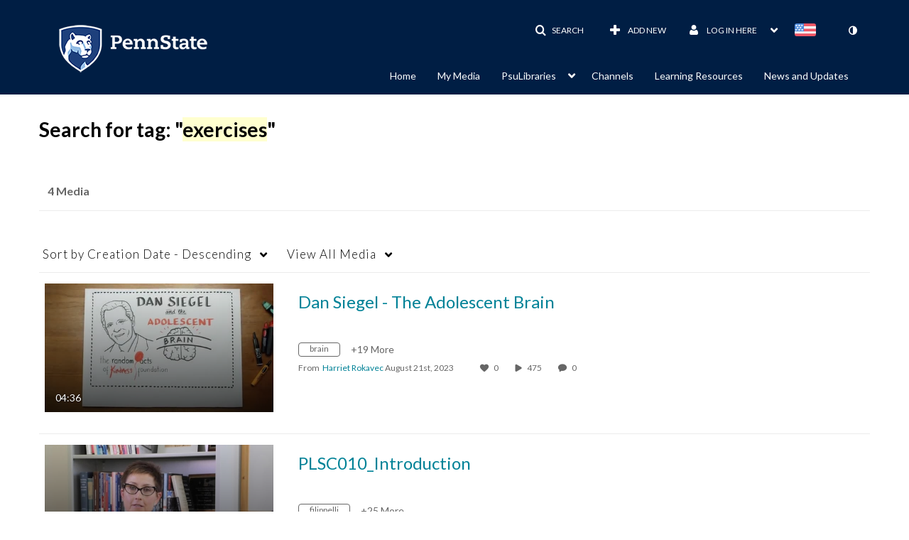

--- FILE ---
content_type: text/plain;charset=UTF-8
request_url: https://psu.mediaspace.kaltura.com/user/get-details?format=ajax&_=1768898095243
body_size: 571
content:
{"content":[{"target":"#userMobileMenuDisplayName, #userMenuDisplayName","action":"replace","content":"Log in here <b class=\"caret\"><\/b>"}],"script":"$(\"body\").trigger(\"userDetailsPopulated\");;document.querySelector(\"meta[name=xsrf-ajax-nonce]\").setAttribute(\"content\", \"[base64]\");;if (typeof KApps != \"undefined\" && typeof KApps.Accessibility != \"undefined\") {KApps.Accessibility.applySelectedMode();}"}